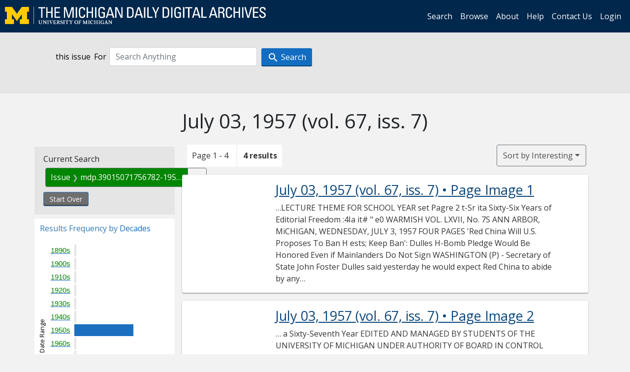

--- FILE ---
content_type: text/html; charset=utf-8
request_url: https://digital.bentley.umich.edu/search?f%5Bissue_identifier%5D%5B%5D=mdp.39015071756782-1957-07-03-1&sort=issue_sequence+asc
body_size: 6286
content:
<!DOCTYPE html>
<html lang="en" class="no-js">
  <head>
    <meta charset="utf-8">
    <meta http-equiv="Content-Type" content="text/html; charset=utf-8">

    <!-- Mobile viewport optimization h5bp.com/ad -->
    <meta name="HandheldFriendly" content="True">
    <meta name="viewport" content="width=device-width,initial-scale=1.0">
    
    <!-- Internet Explorer use the highest version available -->
    <meta http-equiv="X-UA-Compatible" content="IE=edge">

    <!-- Mobile IE allows us to activate ClearType technology for smoothing fonts for easy reading -->
    <!--[if IEMobile]>
      <meta http-equiv="cleartype" content="on">
    <![endif]-->

    <title>Issue: mdp.39015071756782-1957-07-03-1 - Michigan Daily Digital Archives - Search Results</title>
    <link rel="icon" type="image/x-icon" href="/assets/favicon-06b0ea96dea0d0e5709c1ccef65ee98f6f9ee8eeb905f9bbcfcf386834c38d1a.ico" />
    <link rel="stylesheet" href="/assets/application-0daee5089a4ca5fe0af2f67e2aca87ca57243ebd0564ee60a985b70b826f7586.css" media="all" />
    <script src="/assets/application-0aa47976aed52750af4366be76e74a1d988e2dcc6a3675f15dc5acb94c4d7957.js"></script>

    <meta name="csrf-param" content="authenticity_token" />
<meta name="csrf-token" content="UnhsI1XMzaWpKmkrWeaCWy945_PF3HIMrupdf8MUFGqhBQj4ghEch-kWvdJTKVyx-9zt3kvLc2KiXwF2_uOlKQ" />
    
      <link rel="repository" href="https://quod.lib.umich.edu/cgi/i/image/api/" />
  <link rel="alternate" type="application/rss+xml" title="RSS for results" href="/midaily/search.rss?f%5Bissue_identifier%5D%5B%5D=mdp.39015071756782-1957-07-03-1&amp;sort=issue_sequence+asc" />
  <link rel="alternate" type="application/atom+xml" title="Atom for results" href="/midaily/search.atom?f%5Bissue_identifier%5D%5B%5D=mdp.39015071756782-1957-07-03-1&amp;sort=issue_sequence+asc" />


    <!-- Le HTML5 shim, for IE6-8 support of HTML5 elements -->
    <!--[if lt IE 9]>
      <script src="//html5shim.googlecode.com/svn/trunk/html5.js"></script>
    <![endif]-->

    <link href="https://fonts.googleapis.com/css?family=Open+Sans:400,700" rel="stylesheet">

    <script>(function(w,d,s,l,i){w[l]=w[l]||[];w[l].push({'gtm.start':
    new Date().getTime(),event:'gtm.js'});var f=d.getElementsByTagName(s)[0],
    j=d.createElement(s),dl=l!='dataLayer'?'&l='+l:'';j.async=true;j.src=
    'https://www.googletagmanager.com/gtm.js?id='+i+dl;f.parentNode.insertBefore(j,f);
    })(window,document,'script','dataLayer','GTM-WBJ7G26');</script>

  </head>
  <body class="blacklight-catalog blacklight-catalog-index" >

    <nav class="navbar navbar-expand-lg navbar-dark align-items-center" id="header-navbar" style="gap: 1rem;">
  <div class="d-flex flex-column flex-lg-row flex-grow-1" data-class="collapse navbar-collapse">
    <a class="navbar-brand" href="https://digital.bentley.umich.edu/midaily"><img alt="The Michigan Daily Digital Archives" height="35" style="margin-top: -8px" src="/assets/The-Michigan-Daily-Digital-Archive-Header-Graphic-97ff19d10db46c81cc6a22da618a557b5a6fcd4d8ec404269d7ae0e05aee4546.png" /></a>
      <ul id="skip">
    <li><a href="#content">Skip to results</a></li>
    <li><a href="#search-navbar">Skip to search form</a></li>
    <li><a href="#sidebar">Skip to search results filters</a></li>
</ul>


    <div class="collapse navbar-collapse justify-content-end" id="user-util-collapse">
        <ul class="navbar-nav flex-direction-row justify-content-end">
    <li class="nav-item"><a class="nav-link" href="/midaily/search">Search</a></li>

    <li class="nav-item"><a class="nav-link" href="/midaily/browse">Browse</a></li>
    <li class="nav-item"><a class="nav-link" href="/midaily/donors">About</a></li>
    <li class="nav-item"><a class="nav-link" href="/midaily/how_to_search">Help</a></li>
    <li class="nav-item"><a class="nav-link" href="https://umich.qualtrics.com/jfe/form/SV_8qx7Ino9hw7LSQu?publication=midaily" referrerpolicy="unsafe-url">Contact Us</a></li>

        <li class="nav-item">
          <a class="nav-link" href="/login_info">Login</a>
        </li>

  </ul>

    </div>
  </div>
  <button class="navbar-toggler align-self-start" type="button" data-toggle="collapse" data-target="#user-util-collapse" aria-controls="navbarTogglerDemo01" aria-expanded="false" aria-label="Toggle navigation">
    <span class="navbar-toggler-icon"></span>
  </button>
</nav>




  <div id="search-navbar" class="navbar navbar-default p-0" role="navigation">
    
<div class="container-fluid site-search" aria-live="polite">
  <div class="row">
    <form role="search" class="form-horizontal site-search-form" action="https://digital.bentley.umich.edu/search" accept-charset="UTF-8" method="get">
      <input type="hidden" name="f[issue_identifier][]" value="mdp.39015071756782-1957-07-03-1" autocomplete="off" />
<input type="hidden" name="sort" value="issue_sequence asc" autocomplete="off" />
<input type="hidden" name="publication" value="midaily" autocomplete="off" />      
      <input type="hidden" name="search_field" id="search_field" value="all_fields" autocomplete="off" />
      <div class="form-group">
        <div class="col-xs-12">
            <span>this issue</span>
          <span class="q-block">
            <label for="q" class="control-label search-label for-label">For</label>
            <input type="text" name="q" id="q" placeholder="Search Anything" class="form-control" />
            <!-- <button class="btn btn-primary btn-lg">Search </button> -->
            <button type="submit" class="btn btn-action btn-primary" xid="search">
              <span class="icon_search icon_16px"></span>
              <span class="hidden icon_rotate_right icon_16px glyphicon-refresh-animate"></span> 
              <span class="submit-search-text">Search</span>
            </button>
          </span>
        </div>
      </div>
</form>  </div>
</div>


  </div>


    <div id="blacklight-modal" class="modal fade" tabindex="-1" role="dialog" aria-hidden="true" data-turbo="false">
  <div class="modal-dialog modal-lg" role="document">
    <div class="modal-content">
    </div>
  </div>
</div>


    <main class="py-3">
        <div class="container">

        <div class="row">
          <div class="col-md-9 offset-md-3 col-sm-8 offset-sm-4 col-xs-12 mt-3">
            <h1>    July 03, 1957<span class='hidden-xs'> (vol. 67, iss. 7)</span>
</h1>
          </div>
        </div>

      <div class="row">
        



<div id="sidebar" class="col-md-3 col-sm-4 col-xs-12">
    <div id="appliedParams" class="constraints-container">
    
    <h3>Current Search</h3>

    
<span class="btn-group applied-filter constraint filter filter-issue_identifier">
  <span class="constraint-value btn btn-outline-secondary">
      <span class="filter-name">Issue</span>
      <span class="filter-value" title="mdp.39015071756782-1957-07-03-1">mdp.39015071756782-1957-07-03-1</span>
  </span>
    <a class="btn btn-outline-secondary remove" href="/midaily/search?sort=issue_sequence+asc">
      <span class="remove-icon" aria-hidden="true">✖</span>
      <span class="sr-only visually-hidden">
        Remove constraint Issue: mdp.39015071756782-1957-07-03-1
      </span>
</a></span>


    <div>
      <a class="catalog_startOverLink btn btn-text" id="startOverLink" href="/search">Start Over</a>
    </div>
  </div>      
 

  <div id="searchGraph" class="clearfix">
    <h2 class="sr-only">Explore by Decades</h2>
    <span 
    id="graph_data" 
    class="hidden" 
    data-chart-title="Decades" 
    data-highest-col="4" 
    data-lowest-col="4"      
    data-facet-key="date_issued_yyyy10_ti"      
    data-col-names="1890, 1900, 1910, 1920, 1930, 1940, 1950, 1960, 1970, 1980, 1990, 2000, 2010, 2020" 
    data-col-values="0, 0, 0, 0, 0, 0, 4, 0, 0, 0, 0, 0, 0, 0"  
    data-col-links="#, #, #, #, #, #, /midaily/search?f%5Bdate_issued_yyyy10_ti%5D%5B%5D=1950&amp;f%5Bissue_identifier%5D%5B%5D=mdp.39015071756782-1957-07-03-1&amp;sort=issue_sequence+asc, #, #, #, #, #, #, #" 
    ></span>
    
  <h3><span class="result-requency-by">Results Frequency by </span><span class="result-frequency-by-range">Decades</span></h3>
  <div id="hit_chart_frame">
    <span id="y-axis-title">Date Range</span>
    <span id="x-axis-title">Pages with Results</span>
    <!-- line bar -->
  </div>
    <span id="hit_instructions">The graph is meant to give a relative scale of results. Hover over labels to see number of results.</span>
</div>
    <div id="facets" class="facets sidenav facets-toggleable-md">
  <div class="facets-header">
    <h2 class="facets-heading">Filter by Date Range Facet</h2>

    <button class="navbar-toggler navbar-toggler-right" type="button" data-toggle="collapse" data-target="#facet-panel-collapse" data-bs-toggle="collapse" data-bs-target="#facet-panel-collapse" aria-controls="facet-panel-collapse" aria-expanded="false" aria-label="Toggle facets">
      <span class="navbar-toggler-icon"></span>
</button>  </div>

  <div id="facet-panel-collapse" class="facets-collapse collapse">
      <div class="card facet-limit blacklight-issue_sequence_field ">
  <h3 class="card-header p-0 facet-field-heading" id="facet-issue_sequence_field-header">
    <button
      type="button"
      class="btn w-100 d-block btn-block p-2 text-start text-left collapse-toggle "
      data-toggle="collapse"
      data-bs-toggle="collapse"
      data-target="#facet-issue_sequence_field"
      data-bs-target="#facet-issue_sequence_field"
      aria-expanded="true"
      arial-controls="facet-issue_sequence_field"
    >
          On Page

    </button>
  </h3>
  <div id="facet-issue_sequence_field" role="region" aria-labelledby="facet-issue_sequence_field-header" class="panel-collapse facet-content collapse show">
    <div class="card-body">
              
    <ul class="facet-values list-unstyled">
      <li><span class="facet-label"><a class="facet-select" rel="nofollow" href="/midaily/search?f%5Bissue_identifier%5D%5B%5D=mdp.39015071756782-1957-07-03-1&amp;f%5Bissue_sequence_field%5D%5B%5D=issue_sequence_1&amp;sort=issue_sequence+asc">Front Page</a></span><span title="Number of records" class="facet-count">1</span></li>
    </ul>




    </div>
  </div>
</div>

<div class="card facet-limit blacklight-date_issued_yyyy10_ti ">
  <h3 class="card-header p-0 facet-field-heading" id="facet-date_issued_yyyy10_ti-header">
    <button
      type="button"
      class="btn w-100 d-block btn-block p-2 text-start text-left collapse-toggle "
      data-toggle="collapse"
      data-bs-toggle="collapse"
      data-target="#facet-date_issued_yyyy10_ti"
      data-bs-target="#facet-date_issued_yyyy10_ti"
      aria-expanded="true"
      arial-controls="facet-date_issued_yyyy10_ti"
    >
          Decade

    </button>
  </h3>
  <div id="facet-date_issued_yyyy10_ti" role="region" aria-labelledby="facet-date_issued_yyyy10_ti-header" class="panel-collapse facet-content collapse show">
    <div class="card-body">
              
    <ul class="facet-values list-unstyled">
      <li><span class="facet-label"><a class="facet-select" rel="nofollow" href="/midaily/search?f%5Bdate_issued_yyyy10_ti%5D%5B%5D=1950&amp;f%5Bissue_identifier%5D%5B%5D=mdp.39015071756782-1957-07-03-1&amp;sort=issue_sequence+asc">1950</a></span><span title="Number of records" class="facet-count">4</span></li>
    </ul>




    </div>
  </div>
</div>

<div class="card facet-limit blacklight-date_issued_yyyy_ti ">
  <h3 class="card-header p-0 facet-field-heading" id="facet-date_issued_yyyy_ti-header">
    <button
      type="button"
      class="btn w-100 d-block btn-block p-2 text-start text-left collapse-toggle collapsed"
      data-toggle="collapse"
      data-bs-toggle="collapse"
      data-target="#facet-date_issued_yyyy_ti"
      data-bs-target="#facet-date_issued_yyyy_ti"
      aria-expanded="false"
      arial-controls="facet-date_issued_yyyy_ti"
    >
          Year

    </button>
  </h3>
  <div id="facet-date_issued_yyyy_ti" role="region" aria-labelledby="facet-date_issued_yyyy_ti-header" class="panel-collapse facet-content collapse ">
    <div class="card-body">
              
    <ul class="facet-values list-unstyled">
      <li><span class="facet-label"><a class="facet-select" rel="nofollow" href="/midaily/search?f%5Bdate_issued_yyyy_ti%5D%5B%5D=1957&amp;f%5Bissue_identifier%5D%5B%5D=mdp.39015071756782-1957-07-03-1&amp;sort=issue_sequence+asc">1957</a></span><span title="Number of records" class="facet-count">4</span></li>
    </ul>




    </div>
  </div>
</div>

<div class="card facet-limit blacklight-date_issued_mm_ti ">
  <h3 class="card-header p-0 facet-field-heading" id="facet-date_issued_mm_ti-header">
    <button
      type="button"
      class="btn w-100 d-block btn-block p-2 text-start text-left collapse-toggle collapsed"
      data-toggle="collapse"
      data-bs-toggle="collapse"
      data-target="#facet-date_issued_mm_ti"
      data-bs-target="#facet-date_issued_mm_ti"
      aria-expanded="false"
      arial-controls="facet-date_issued_mm_ti"
    >
          Month

    </button>
  </h3>
  <div id="facet-date_issued_mm_ti" role="region" aria-labelledby="facet-date_issued_mm_ti-header" class="panel-collapse facet-content collapse ">
    <div class="card-body">
              
    <ul class="facet-values list-unstyled">
      <li><span class="facet-label"><a class="facet-select" rel="nofollow" href="/midaily/search?f%5Bdate_issued_mm_ti%5D%5B%5D=7&amp;f%5Bissue_identifier%5D%5B%5D=mdp.39015071756782-1957-07-03-1&amp;sort=issue_sequence+asc">July</a></span><span title="Number of records" class="facet-count">4</span></li>
    </ul>




    </div>
  </div>
</div>

<div class="card facet-limit blacklight-date_issued_dd_ti ">
  <h3 class="card-header p-0 facet-field-heading" id="facet-date_issued_dd_ti-header">
    <button
      type="button"
      class="btn w-100 d-block btn-block p-2 text-start text-left collapse-toggle collapsed"
      data-toggle="collapse"
      data-bs-toggle="collapse"
      data-target="#facet-date_issued_dd_ti"
      data-bs-target="#facet-date_issued_dd_ti"
      aria-expanded="false"
      arial-controls="facet-date_issued_dd_ti"
    >
          Day

    </button>
  </h3>
  <div id="facet-date_issued_dd_ti" role="region" aria-labelledby="facet-date_issued_dd_ti-header" class="panel-collapse facet-content collapse ">
    <div class="card-body">
              
    <ul class="facet-values list-unstyled">
      <li><span class="facet-label"><a class="facet-select" rel="nofollow" href="/midaily/search?f%5Bdate_issued_dd_ti%5D%5B%5D=3&amp;f%5Bissue_identifier%5D%5B%5D=mdp.39015071756782-1957-07-03-1&amp;sort=issue_sequence+asc">3</a></span><span title="Number of records" class="facet-count">4</span></li>
    </ul>




    </div>
  </div>
</div>

</div></div>


</div>

<div id="content" class="col-md-9 col-sm-8 col-xs-12 activate-highlighting">
  
    <h2 class="sr-only top-content-title"><span class="translation_missing" title="translation missing: en.blacklight.search.search_results_header">Search Results Header</span></h2>






<div id="sortAndPerPage">
  <section class="pagination">
      <div class="page_links">
      <span class="page_entries">
        <span class="pages-box">Page 1 - 4</span> <span class="results-box hidden-xs">4 results</span>
      </span>
    </div> 

</section>

  <div class="search-widgets">
        <div id="sort-dropdown" class="btn-group sort-dropdown">
  <button name="button" type="submit" class="btn btn-outline-secondary dropdown-toggle" aria-expanded="false" data-toggle="dropdown" data-bs-toggle="dropdown">Sort<span class="d-none d-sm-inline"> by Interesting</span><span class="caret"></span></button>

  <div class="dropdown-menu" role="menu">
      <a class="dropdown-item active" role="menuitem" aria-current="page" href="/midaily/search?f%5Bissue_identifier%5D%5B%5D=mdp.39015071756782-1957-07-03-1&amp;sort=relevance">Interesting</a>
      <a class="dropdown-item " role="menuitem" href="/midaily/search?f%5Bissue_identifier%5D%5B%5D=mdp.39015071756782-1957-07-03-1&amp;sort=date_issued_dt+desc%2C+issue_no_t_sort+asc%2C+issue_sequence+asc">Latest Date</a>
      <a class="dropdown-item " role="menuitem" href="/midaily/search?f%5Bissue_identifier%5D%5B%5D=mdp.39015071756782-1957-07-03-1&amp;sort=date_issued_dt+asc%2C+issue_no_t_sort+asc%2C+issue_sequence+asc">Earliest Date</a>
  </div>
</div>



</div>
</div>

<h2 class="sr-only">Search Results</h2>

  <div id="documents" class="documents-list container-fluid">
  <article class="row document" data-words="[]" data-identifier="bhl_midaily:mdp.39015071756782-00000037:WORDS00000037">
    <span class="row-thumbnail" aria-hidden="true" tabindex="-1">
        <a tabindex="-1" class="thumbnail loading" data-min-width="150" data-min-height="198" aria-describedby="_mdp.39015071756782-00000037" href="/midaily/mdp.39015071756782/37"><img data-src="https://quod.lib.umich.edu/cgi/i/image/api/tile/bhl_midaily:mdp.39015071756782-00000037:IMG00000037/full/150,/0/default.jpg" tabindex="-1" aria-hidden="true" alt="image of July 03, 1957 - number 1" /></a>
    </span>
    <div class="row-article-text">
        <a href="/midaily/mdp.39015071756782/37">
    <h3 id="_mdp.39015071756782-00000037">
        July 03, 1957
        <span class="subtitle">
            (vol. 67, iss. 7)
            &#8226; Page Image 1</span>
    </h3>
</a>

<p>&#8230;LECTURE THEME FOR SCHOOL YEAR set Pagre 2  t-Sr ita Sixty-Six Years of Editorial Freedom  :4Ia it#  " e0  WARMISH  VOL. LXVII, No. 7S ANN ARBOR, MiCHIGAN, WEDNESDAY, JULY 3, 1957  FOUR PAGES  'Red China  Will  U.S.  Proposes  To  Ban  H ests;  Keep Ban': Dulles H-Bomb Pledge Would Be Honored Even if Mainlanders Do Not Sign WASHINGTON (P) - Secretary of State John Foster Dulles said yesterday he would expect Red China to abide by any East-Wes...&#8230;</p>

    </div>

</article>
    <article class="row document" data-words="[]" data-identifier="bhl_midaily:mdp.39015071756782-00000038:WORDS00000038">
    <span class="row-thumbnail" aria-hidden="true" tabindex="-1">
        <a tabindex="-1" class="thumbnail loading" data-min-width="150" data-min-height="198" aria-describedby="_mdp.39015071756782-00000038" href="/midaily/mdp.39015071756782/38"><img data-src="https://quod.lib.umich.edu/cgi/i/image/api/tile/bhl_midaily:mdp.39015071756782-00000038:IMG00000038/full/150,/0/default.jpg" tabindex="-1" aria-hidden="true" alt="image of July 03, 1957 - number 2" /></a>
    </span>
    <div class="row-article-text">
        <a href="/midaily/mdp.39015071756782/38">
    <h3 id="_mdp.39015071756782-00000038">
        July 03, 1957
        <span class="subtitle">
            (vol. 67, iss. 7)
            &#8226; Page Image 2</span>
    </h3>
</a>

<p>&#8230; a  Sixty-Seventh Year EDITED AND MANAGED BY STUDENTS OF THE UNIVERSITY OF MICHIGAN UNDER AUTHORITY OF BOARD IN CONTROL OF STUDENT PUBLICATIONS STUDENT PUBLICATIONS BLDG. * ANN ARBOR, MICH. * Phone NO 2-3241  "WIMen Oiions Anret Truth ww Prevag"~  Editorials printed in The Michigan Daily express the individual opinions of stag writers or the editors. This must be noted in all reprints. WEDNESbAY, JULY 3, 1957 NIGHT EDITOR: RENE GNAM Semester L...&#8230;</p>

    </div>

</article>
    <article class="row document" data-words="[]" data-identifier="bhl_midaily:mdp.39015071756782-00000039:WORDS00000039">
    <span class="row-thumbnail" aria-hidden="true" tabindex="-1">
        <a tabindex="-1" class="thumbnail loading" data-min-width="150" data-min-height="198" aria-describedby="_mdp.39015071756782-00000039" href="/midaily/mdp.39015071756782/39"><img data-src="https://quod.lib.umich.edu/cgi/i/image/api/tile/bhl_midaily:mdp.39015071756782-00000039:IMG00000039/full/150,/0/default.jpg" tabindex="-1" aria-hidden="true" alt="image of July 03, 1957 - number 3" /></a>
    </span>
    <div class="row-article-text">
        <a href="/midaily/mdp.39015071756782/39">
    <h3 id="_mdp.39015071756782-00000039">
        July 03, 1957
        <span class="subtitle">
            (vol. 67, iss. 7)
            &#8226; Page Image 3</span>
    </h3>
</a>

<p>&#8230;WEDNESDAY, JULY 3, 1957 EXCHANGING IDEAS Lasting Works Shown at Library By ERNEST ZAPLITNY  THE +I HIGA DAILY  PAGEhT  CLASSIFIED  ADVERTISING  A display entitled "The Bridge of Books" now at the General Li- brary is helping to debunk Rud- yard Kipling's adage about the East and West never meeting. To be featured through the month of July in the library's main lobby are books, old and new, from the timeless East amid samp- les of Western lit...&#8230;</p>

    </div>

</article>
    <article class="row document" data-words="[]" data-identifier="bhl_midaily:mdp.39015071756782-00000040:WORDS00000040">
    <span class="row-thumbnail" aria-hidden="true" tabindex="-1">
        <a tabindex="-1" class="thumbnail loading" data-min-width="150" data-min-height="198" aria-describedby="_mdp.39015071756782-00000040" href="/midaily/mdp.39015071756782/40"><img data-src="https://quod.lib.umich.edu/cgi/i/image/api/tile/bhl_midaily:mdp.39015071756782-00000040:IMG00000040/full/150,/0/default.jpg" tabindex="-1" aria-hidden="true" alt="image of July 03, 1957 - number 4" /></a>
    </span>
    <div class="row-article-text">
        <a href="/midaily/mdp.39015071756782/40">
    <h3 id="_mdp.39015071756782-00000040">
        July 03, 1957
        <span class="subtitle">
            (vol. 67, iss. 7)
            &#8226; Page Image 4</span>
    </h3>
</a>

<p>&#8230;T'8E MI GAN DAILY  WEDNESDAY. JULY 3, 1957  THE MICHIGAN DAILY WEDNESDAY. JVLY 3. 1957  Redlegs Move Into First;  White Sox, Yankees Win  Card Rookie Stops Braves As Cincinnati Downs Cubs  U.S. GALS PREVAIL: American Trio Makes Wimbledon Semi-Finals  I  'I  By The Associated Press ST. LOUIS - Von McDaniel, 18-yr.-old bonus rookie, pitched six innings of perfect no-hit ball last night and then lost his magic, but the St. Louis Cardinals went on...&#8230;</p>

    </div>

</article>
    
</div>





    <script>
      // have to loop through all these else not all the paragraphs are shaved?
      $(".row-article-text p").each(function() {
        $(this).shave(150);
      })
    </script>
</div>
<a id="back-to-top" href="#" class="btn btn-primary btn-lg back-to-top" 
  role="button" title="Back to Top" data-toggle="tooltip" data-placement="top">
  <i class="icon_keyboard_arrow_up icon_16px" aria-hidden="true"></i> <span class="back-to-top-text">Back to Top</span>
</a> 


      </div>

    </div>

    </main>

    <footer data-class="navbar ">
    <div class="navbar container-fluid">
        <ul class="navbar-nav">
            <li class="nav-item"><a class="nav-link" href="/midaily/how_to_search">Help</a></li>
            <li class="nav-item"><a class="nav-link" href="/midaily">Home</a></li>
        </ul>
    </div>
    <div class="container-fluid copyright">
        <div class="col-md-12 py-1 px-0">
            <p>
                <span>&copy; 2026 <a href="http://www.regents.umich.edu">Regents of the University of Michigan</a></span>
            </p>
        </div>
    </div>
</footer>


  </body>
</html>

